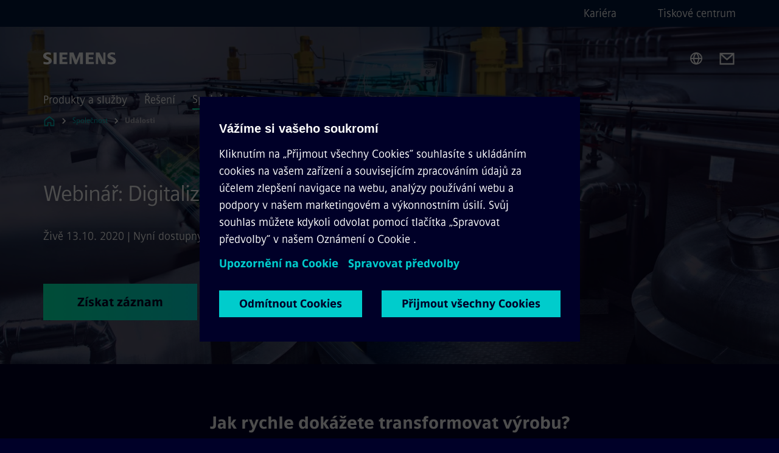

--- FILE ---
content_type: text/html
request_url: https://www.siemens.com/cz/cs/spolecnost/veletrhy-udalosti/webinar-chemie.html
body_size: 9153
content:
<!DOCTYPE html>
<html lang='cs' dir='ltr'>

  <head>
    <meta charset='utf-8' />
    <link rel="stylesheet" type="text/css" href="/assets/static/onRenderClient.45efb5d4.css"><link rel="stylesheet" type="text/css" href="/assets/static/search.1156d725.css"><link rel="stylesheet" type="text/css" href="/assets/static/StepCarousel.cca2ceee.css"><link rel="stylesheet" type="text/css" href="/assets/static/ResponsiveLayout.7f1d8e7e.css"><link rel="stylesheet" type="text/css" href="/assets/static/Modal.02e7bb2e.css"><link rel="stylesheet" type="text/css" href="/assets/static/ScrollbarShadows.5173f092.css"><link rel="stylesheet" type="text/css" href="/assets/static/use-section-in-viewport.db47ab30.css">
    <link rel="stylesheet" type="text/css" href="/assets/static/StageWrapper.f250b17a.css"><link rel="stylesheet" type="text/css" href="/assets/static/Logo.0c904b93.css"><link rel="stylesheet" type="text/css" href="/assets/static/SearchInput.2865e8cc.css"><link rel="stylesheet" type="text/css" href="/assets/static/Breadcrumbs.3497a2a9.css"><link rel="stylesheet" type="text/css" href="/assets/static/Button.7d9878e9.css"><link rel="stylesheet" type="text/css" href="/assets/static/DefaultPage.ec7bd55c.css"><link rel="preload" href="/assets/static/SectionAnchor.9aae9b0c.css" as="style" type="text/css"><meta name="viewport" content="width=device-width, initial-scale=1, maximum-scale=1, minimum-scale=1, user-scalable=no, viewport-fit=cover" /><meta name='app-revision' content='2025-11-20T10:13:36.000Z - master - 6f77caf' /><meta http-equiv='Cache-Control' content='public, max-age=600, must-revalidate'><title>Webinář: Digitalizace v chemickém průmyslu - Siemens CZ</title>
<link rel="canonical" href="https://www.siemens.com/cz/cs/spolecnost/veletrhy-udalosti/webinar-chemie.html">
<meta name="dc.date.created" content="2025-10-10T07:29:54.061Z" data-generated="">
<meta name="dc.date.modified" content="2025-10-10T07:29:54.061Z" data-generated="">
<meta name="dc.identifier" content="/content/tenants/siemens-com/cz/cs/company/fairs-events/webinar-chemie" data-generated="">
<meta name="dc.language" content="cs" data-generated="">
<meta name="dc.region" content="cz" data-generated="">
<meta name="description" content="Představíme inovace v oblasti řešení pro chemický průmysl! 13. října 2020" data-generated="">
<meta name="format-detection" content="telephone=no" data-generated="">
<meta name="fragmentUUID" content="siem:t7TntgZpKej" data-generated="">
<meta name="google-site-verification" content="Fvc_0K5ODtgQhJnUZsLIdmILnMTt2yNV_oA4xxtDVSw" data-generated="">
<meta name="language" content="cs" data-generated="">
<meta name="msapplication-tap-highlight" content="NO" data-generated="">
<meta name="robots" content="index,follow" data-generated="">
<meta name="searchTeaserImage" content="https://assets.new.siemens.com/siemens/assets/api/uuid:37e8072b3aea81d18c02afb1570eba6ed887cbbf/quality:low/width:750/sie1608-chemie-t1-23-rgb-150dpi.tif" data-generated="">
<meta name="searchTitle" content="Záznam webináře: Digitalizace v chemickém průmyslu" data-generated="">
<meta name="tags" content="7433a59b-cc2a-31f1-b45c-aca2e9f3f936,22de7236-d491-4593-8073-48faac4e7b3b,adedba27-94cb-46a4-885f-e1fe8654845c,f3e34912-cc74-312b-bfb8-251c19acee21" data-generated="">
<meta name="template" content="fw_base-page-template" data-generated="">
<meta name="twitter:card" content="summary_large_image" data-generated="">
<meta name="twitter:description" content="Podívejte se na záznam našeho interaktivního webináře o inovacích v oblasti řešení pro chemický průmysl!" data-generated="">
<meta name="twitter:image" content="https://assets.new.siemens.com/siemens/assets/api/uuid:37e8072b3aea81d18c02afb1570eba6ed887cbbf/quality:low/width:750/sie1608-chemie-t1-23-rgb-150dpi.tif" data-generated="">
<meta name="twitter:site" content="@SiemensCzech" data-generated="">
<meta name="twitter:title" content="Záznam webinář: Digitalizace v chemickém průmyslu" data-generated="">
<meta name="viewport" content="width=device-width, initial-scale=1.0, shrink-to-fit=no" data-generated="">
<meta name="x-ua-compatible" content="ie=edge" data-generated="">
<meta property="og:description" content="Podívejte se na záznam našeho interaktivního webináře o inovacích v oblasti řešení pro chemický průmysl!" data-generated="">
<meta property="og:image" content="https://assets.new.siemens.com/siemens/assets/api/uuid:37e8072b3aea81d18c02afb1570eba6ed887cbbf/quality:low/width:750/sie1608-chemie-t1-23-rgb-150dpi.tif" data-generated="">
<meta property="og:locale" content="cs" data-generated="">
<meta property="og:site_name" content="Siemens" data-generated="">
<meta property="og:title" content="Záznam webinář: Digitalizace v chemickém průmyslu" data-generated="">
<meta property="og:url" content="https://www.siemens.com/cz/cs/spolecnost/veletrhy-udalosti/webinar-chemie.html" data-generated=""><link rel="preconnect" href="https://assets.adobedtm.com" /><link rel="preconnect" href="https://w3.siemens.com" /><link rel="preconnect" href="https://siemens.sc.omtrdc.net" /><link rel="preconnect" href="https://assets.new.siemens.com" /><link rel='preconnect' href='https://api.dc.siemens.com/fluidweb' /><script src='//assets.adobedtm.com/launch-EN94e8a0c1a62247fb92741f83d3ea12b6.min.js'></script><link rel="apple-touch-icon" sizes="180x180" href="https://cdn.c2comms.cloud/images/favicons/1.0/apple-touch-icon.png"><link rel="icon" type="image/png" sizes="32x32" href="https://cdn.c2comms.cloud/images/favicons/1.0/favicon-32x32.png"><link rel="icon" type="image/png" sizes="16x16" href="https://cdn.c2comms.cloud/images/favicons/1.0/favicon-16x16.png"><link rel="manifest" href="https://cdn.c2comms.cloud/images/favicons/1.0/site.webmanifest"><link rel="mask-icon" href="https://cdn.c2comms.cloud/images/favicons/1.0/safari-pinned-tab.svg" color="#5bbad5"><link rel="shortcut icon" href="https://cdn.c2comms.cloud/images/favicons/1.0/favicon.ico"><meta name="msapplication-TileColor" content="#da532c"><meta name="msapplication-config" content="https://cdn.c2comms.cloud/images/favicons/1.0/browserconfig.xml"><meta name="theme-color" content="#ffffff"><script> var _mtm = window._mtm = window._mtm || []; _mtm.push({'mtm.startTime': (new Date().getTime()), 'event': 'mtm.Start'});
      (function() {
        var d=document, g=d.createElement('script'), s=d.getElementsByTagName('script')[0];
        g.async=true; g.src='https://w3.siemens.com/js/container_Rfpo1n9N.js'; s.parentNode.insertBefore(g,s);
      })();
    </script>
  </head>

  <body class='fluidWebRoot'>
    <div id='app'><div class="app"><!--[--><div class="page fluidPage app--componentBelowHeader"><div class="fluidPage__wrapper page__wrapper"><!--[--><header class="header header--hasImageBackground"><ul class="skipLinks" data-ste-element="skip-links"><li><a style="" class="button button--tertiary button--default button--icon button--iconArrowRight button--iconRight button--link skipLinks__skipLink skipLinks__skipLink" data-ste-element href="#main" target="_self"><!--[-->Skip to main content<!--]--></a></li><li><a data-ste-element="inlineLink" class="skipLinks__skipLink inlineLink inlineLink--default skipLinks__skipLink" href="#navigation"><!--[--><!----><!--[--><!--[-->Skip to main navigation<!--]--><!--]--><span class="icon icon__name--chevron-right inlineLink__icon" data-ste-element="icon" style="--icon-color:white;--icon-size:20px;" position="after"></span><!--]--></a></li><li><a data-ste-element="inlineLink" class="skipLinks__skipLink inlineLink inlineLink--default skipLinks__skipLink" href="#footer"><!--[--><!----><!--[--><!--[-->Skip to footer<!--]--><!--]--><span class="icon icon__name--chevron-right inlineLink__icon" data-ste-element="icon" style="--icon-color:white;--icon-size:20px;" position="after"></span><!--]--></a></li></ul><div class="responsiveLayout responsiveLayout--hideOnXsmall responsiveLayout--hideOnSmall header__metaMenu"><!--[--><!----><nav aria-label="Header secondary navigation" class="secondaryNavigation" data-ste-element="secondary-navigation"><!----><ul class="secondaryNavigation__links"><!--[--><li><!--[--><a data-ste-element="metaNavigationLink" class="metaNavigationLink secondaryNavigation__link" href="https://kariera.siemens.cz/" data-v-b19e575c>Kariéra</a><!--]--></li><li><!--[--><a data-ste-element="metaNavigationLink" class="metaNavigationLink secondaryNavigation__link" href="https://www.siemenspress.cz/" data-v-b19e575c>Tiskové centrum</a><!--]--></li><!--]--></ul></nav><!--]--></div><div class="header__topBar"><div class="header__logoContainer"><!--[--><!----><div class="logo" data-ste-element="logo"><a class="logo__logo" tabindex="0" title="Siemens" aria-label="Siemens" href="https://www.siemens.com/cz/cs.html" target="_self"><!--[--><div class="logo__logoSiemens logo__logoSiemens--white"></div><!--]--></a></div><!--]--><!----></div><div class="header__iconsWrapper"><div class="headerSearch" data-ste-element="header-search"><form class="headerSearch__form"><!----><div class="headerSearch__animationWrapper"><div class="responsiveLayout responsiveLayout--hideOnMedium responsiveLayout--hideOnLarge responsiveLayout--hideOnXlarge"><!--[--><button class="headerSearch__icon" type="submit" value="search" aria-label="Ask or search anything…"></button><!--]--></div><div class="responsiveLayout responsiveLayout--hideOnXsmall responsiveLayout--hideOnSmall"><!--[--><div class="submitInput submitInput--normal submitInput--empty headerSearch__inputWrapper" data-ste-element="submitInput"><!--[--><!--]--><input id="submitInput__input" value data-hj-allow aria-controls="suggestionList__undefined" class="headerSearch__input submitInput__input" aria-label="Ask or search anything…" placeholder="Ask or search anything…" size="23" maxlength="2000" type="text"><!--[--><!--]--><button class="submitInput__applyButton submitInput__applyButton--search" aria-label="Ask or search anything…"></button><!--[--><!--]--></div><div style="display:none;" class="headerSearch__dropdown"><div><span class="headerSearch__suggestionAudioHint" aria-live="polite" tabindex="-1">0 suggestions available. Use the up and down arrow keys to navigate.</span><div class="headerSearch__suggestionHeadline" tabindex="-1">Search suggestion</div><ul id="suggestionList__undefined" class="headerSearch__suggestions"><!--[--><!--]--><!--[--><!--]--><!--[--><!--]--></ul></div><!----></div><!--]--></div></div></form></div><!----><!----><div class="header__regionSelectorWrapper"><div class="regionSelector"><button id="meta-nav" class="regionSelector__trigger" data-ste-element="region-selector" aria-label="Region Selector" aria-expanded="false" data-disable-live-translation><div class="responsiveLayout responsiveLayout--hideOnXsmall responsiveLayout--hideOnSmall responsiveLayout--hideOnMedium"><!--[--><span data-disable-live-translation>Česko</span><!--]--></div></button><!----><!----><!----></div></div><a style="" aria-label="Contact us" class="button button--tertiary button--default button--link header__contactUs header__contactUs" data-ste-element href="https://www.siemens.com/cz/cz/spolecnost/o-nas/kontakty.html" target="_self"><!--[--><!--]--></a><!----><div class="header__navigationCloseWrapper"><!----></div><!----></div></div><div class="header__navigationWrapper"><div style="display:none;"><!----></div><nav id="navigation" class="header__navigation" aria-label="Header primary navigation"><!----><div class="responsiveLayout responsiveLayout--hideOnMedium responsiveLayout--hideOnLarge responsiveLayout--hideOnXlarge"><!--[--><ul><div class="header__burgerMenuWrapper"><button id="navigation" class="header__burgerMenu" aria-label="main menu" aria-expanded="false"></button></div></ul><!--]--></div><div class="responsiveLayout responsiveLayout--hideOnXsmall responsiveLayout--hideOnSmall" style="display:contents;"><!--[--><div class="stepCarousel"><ul class="stepCarousel__links"><!--[--><li class="stepCarousel__link"><!--[--><button class="header__firstNaviItem" aria-expanded="false" aria-haspopup="false" aria-live="off">Produkty a služby</button><!--]--></li><li class="stepCarousel__link"><!--[--><button class="header__firstNaviItem" aria-expanded="false" aria-haspopup="false" aria-live="off">Řešení</button><!--]--></li><li class="stepCarousel__link"><!--[--><button class="header__firstNaviItem header__firstNaviItem--activePath" aria-expanded="false" aria-haspopup="false" aria-live="off">Společnost</button><!--]--></li><!--]--><li><!--[--><!--]--></li></ul><!----><!----></div><!--]--></div></nav></div><!----><!----><!----><!----></header><!----><!--]--><!--[--><!--[--><main id="main" class="contentTree" data-ste-element="content-tree"><div class="contentTree__itemsWrapper"><!--[--><div class="contentTree__item"><!--[--><!--[--><div class="pageSection pageSection__layoutStageFullWidth stage stage--firstStage option--sizeFullscreen stage--backgroundImageVideo" data-test="dads" id="siem:sSZOGF2RO2o" data-anchor="WebinarDigitalizacevchemickemprumyslu" data-ste-element="stage"><!--[--><!--[--><div class="stage__imageWrapper"><div class="stage__responsiveImage responsiveImage" data-ste-element="responsive-image" style=""><!--[--><picture><!--[--><!----><source data-sizes="auto" data-srcset="https://assets.new.siemens.com/siemens/assets/api/uuid:37e8072b3aea81d18c02afb1570eba6ed887cbbf/width:3840/quality:high/WEBIN-Chemie.tif 3840w,https://assets.new.siemens.com/siemens/assets/api/uuid:37e8072b3aea81d18c02afb1570eba6ed887cbbf/width:2732/quality:high/WEBIN-Chemie.tif 2732w,https://assets.new.siemens.com/siemens/assets/api/uuid:37e8072b3aea81d18c02afb1570eba6ed887cbbf/width:2224/quality:high/WEBIN-Chemie.tif 2224w,https://assets.new.siemens.com/siemens/assets/api/uuid:37e8072b3aea81d18c02afb1570eba6ed887cbbf/width:2048/quality:high/WEBIN-Chemie.tif 2048w,https://assets.new.siemens.com/siemens/assets/api/uuid:37e8072b3aea81d18c02afb1570eba6ed887cbbf/width:1920/quality:high/WEBIN-Chemie.tif 1920w,https://assets.new.siemens.com/siemens/assets/api/uuid:37e8072b3aea81d18c02afb1570eba6ed887cbbf/width:1266/quality:high/WEBIN-Chemie.tif 1266w,https://assets.new.siemens.com/siemens/assets/api/uuid:37e8072b3aea81d18c02afb1570eba6ed887cbbf/width:1125/quality:high/WEBIN-Chemie.tif 1125w,https://assets.new.siemens.com/siemens/assets/api/uuid:37e8072b3aea81d18c02afb1570eba6ed887cbbf/width:750/quality:high/WEBIN-Chemie.tif 750w,https://assets.new.siemens.com/siemens/assets/api/uuid:37e8072b3aea81d18c02afb1570eba6ed887cbbf/width:640/quality:high/WEBIN-Chemie.tif 640w,https://assets.new.siemens.com/siemens/assets/api/uuid:37e8072b3aea81d18c02afb1570eba6ed887cbbf/width:320/quality:high/WEBIN-Chemie.tif 320w,https://assets.new.siemens.com/siemens/assets/api/uuid:37e8072b3aea81d18c02afb1570eba6ed887cbbf/width:100/quality:low/WEBIN-Chemie.tif 100w" data-lowsrc="https://assets.new.siemens.com/siemens/assets/api/uuid:37e8072b3aea81d18c02afb1570eba6ed887cbbf/width:100/quality:low/WEBIN-Chemie.tif"><!--]--><img data-sizes="auto" alt="WEBINÁŘ Chemie" title="WEBINÁŘ Chemie" class="stage__imageElement lazyload blur-up responsiveImage__blurUp--always" style="" data-src="https://assets.new.siemens.com/siemens/assets/api/uuid:37e8072b3aea81d18c02afb1570eba6ed887cbbf/width:100/quality:low/WEBIN-Chemie.tif"></picture><noscript><picture><!--[--><!----><source srcset="https://assets.new.siemens.com/siemens/assets/api/uuid:37e8072b3aea81d18c02afb1570eba6ed887cbbf/width:3840/quality:high/WEBIN-Chemie.tif 3840w,https://assets.new.siemens.com/siemens/assets/api/uuid:37e8072b3aea81d18c02afb1570eba6ed887cbbf/width:2732/quality:high/WEBIN-Chemie.tif 2732w,https://assets.new.siemens.com/siemens/assets/api/uuid:37e8072b3aea81d18c02afb1570eba6ed887cbbf/width:2224/quality:high/WEBIN-Chemie.tif 2224w,https://assets.new.siemens.com/siemens/assets/api/uuid:37e8072b3aea81d18c02afb1570eba6ed887cbbf/width:2048/quality:high/WEBIN-Chemie.tif 2048w,https://assets.new.siemens.com/siemens/assets/api/uuid:37e8072b3aea81d18c02afb1570eba6ed887cbbf/width:1920/quality:high/WEBIN-Chemie.tif 1920w,https://assets.new.siemens.com/siemens/assets/api/uuid:37e8072b3aea81d18c02afb1570eba6ed887cbbf/width:1266/quality:high/WEBIN-Chemie.tif 1266w,https://assets.new.siemens.com/siemens/assets/api/uuid:37e8072b3aea81d18c02afb1570eba6ed887cbbf/width:1125/quality:high/WEBIN-Chemie.tif 1125w,https://assets.new.siemens.com/siemens/assets/api/uuid:37e8072b3aea81d18c02afb1570eba6ed887cbbf/width:750/quality:high/WEBIN-Chemie.tif 750w,https://assets.new.siemens.com/siemens/assets/api/uuid:37e8072b3aea81d18c02afb1570eba6ed887cbbf/width:640/quality:high/WEBIN-Chemie.tif 640w,https://assets.new.siemens.com/siemens/assets/api/uuid:37e8072b3aea81d18c02afb1570eba6ed887cbbf/width:320/quality:high/WEBIN-Chemie.tif 320w,https://assets.new.siemens.com/siemens/assets/api/uuid:37e8072b3aea81d18c02afb1570eba6ed887cbbf/width:100/quality:low/WEBIN-Chemie.tif 100w"><!--]--><img alt="WEBINÁŘ Chemie" title="WEBINÁŘ Chemie" loading="lazy" class="stage__imageElement" style="" src="https://assets.new.siemens.com/siemens/assets/api/uuid:37e8072b3aea81d18c02afb1570eba6ed887cbbf/width:100/quality:low/WEBIN-Chemie.tif"></picture></noscript><!--]--><!----></div><!----></div><div class="stage__content"><div class="stage__headerContainer"><!----><h1 class="stage__header"><span>Webinář: Digitalizace v chemickém průmyslu</span></h1></div><div class="responsiveLayout"><!--[--><div class="stage__description"><div class="stage__text"><html><head></head><body><p dir="ltr"><span>Živě 13.10. 2020 | Nyní dostupný záznam</span></p></body></html></div><!----><div class="stage__buttonsContainer"><a style="" aria-label="Získat záznam regarding Webinář: Digitalizace v chemickém průmyslu" class="button button--hero button--default button--link stage__button stage__button" data-ste-element="stage-button" href="#Registrace" target="_self"><!--[-->Získat záznam<!--]--></a></div></div><!----><!--]--></div></div><!----><!----><!--]--><!--]--></div><!----><!--]--><!----><!----><!--]--></div><div class="contentTree__item"><!----></div><div class="contentTree__item"><!----></div><!--]--><div class="contentTree__item"><!----></div></div></main><!--]--><!--]--></div><!----><!----><div class="page__backToTopButtonContainer"><!----></div><footer id="footer" class="footer" data-ste-element="footer"><!--[--><!--[--><ul class="footer__footerLinksWrapper footer__footerLinksWrapper--flexEnd"><!--[--><li class="footer__footerLinksItem"><a class="footerLink footer__footerLink" data-ste-element="footerLink" href="https://www.siemens.com/cz/cs/spolecnost/o-nas/kontakty.html" data-v-774b2169><!--[-->O společnosti<!--]--></a></li><li class="footer__footerLinksItem"><a class="footerLink footer__footerLink" data-ste-element="footerLink" href="https://www.siemens.com/cz/cs/obecne/podminky-uzivani.html" data-v-774b2169><!--[-->Podmínky užívání<!--]--></a></li><li class="footer__footerLinksItem"><a class="footerLink footer__footerLink" data-ste-element="footerLink" href="https://www.siemens.com/cz/cs/obecne/pravidla-cookies.html" data-v-774b2169><!--[-->Pravidla Cookies<!--]--></a></li><li class="footer__footerLinksItem"><a class="footerLink footer__footerLink" data-ste-element="footerLink" href="https://www.siemens.com/cz/cs/obecne/ochrana-osobnich-udaju.html" data-v-774b2169><!--[-->Ochrana osobních údajů<!--]--></a></li><li class="footer__footerLinksItem"><a class="footerLink footer__footerLink" data-ste-element="footerLink" href="https://www.siemens.com/cz/cs/obecne/digital-id.html" data-v-774b2169><!--[-->Digital ID<!--]--></a></li><li class="footer__footerLinksItem"><a class="footerLink footer__footerLink" data-ste-element="footerLink" href="https://www.siemens.com/cz/cs/spolecnost/o-nas/spolecenska-odpovednost/whistleblowing.html" data-v-774b2169><!--[-->Whistleblowing<!--]--></a></li><!--]--></ul><!--]--><!--[--><!----><!--]--><!--[--><div class="footer__copyrightWrapper"><span class="footer__copyright">Copyright ©  1996 - 2025 Siemens, s.r.o</span></div><!--]--><!--[--><div class="footer__socialMedia__wrapper"><div class="logo_wrapper"><div id="logo" class="logo"><a class="logo__logo" href="https://www.siemens.com/global/en.html" tabindex="0" title="Siemens" aria-label="Siemens" style="" target="_blank"><div class="logo__logoSiemens"></div></a></div><!----></div><ul class="footer__socialMedia_links"><!--[--><li><a aria-label="FACEBOOK" href="https://www.facebook.com/SiemensCzech" class="footer__socialMediaItem" rel="noopener noreferrer" target="_blank"><span class="icon icon__name--facebook" data-ste-element="icon" style="--icon-color:white;--icon-size:24px;"></span></a></li><li><a aria-label="INSTAGRAM" href="https://www.instagram.com/siemensczech/" class="footer__socialMediaItem" rel="noopener noreferrer" target="_blank"><span class="icon icon__name--instagram" data-ste-element="icon" style="--icon-color:white;--icon-size:24px;"></span></a></li><li><a aria-label="TWITTER" href="https://www.twitter.com/SiemensCzech" class="footer__socialMediaItem" rel="noopener noreferrer" target="_blank"><span class="icon icon__name--twitter" data-ste-element="icon" style="--icon-color:white;--icon-size:24px;"></span></a></li><li><a aria-label="LINKEDIN" href="https://www.linkedin.com/company/siemens" class="footer__socialMediaItem" rel="noopener noreferrer" target="_blank"><span class="icon icon__name--linkedin" data-ste-element="icon" style="--icon-color:white;--icon-size:24px;"></span></a></li><li><a aria-label="YOUTUBE" href="https://www.youtube.com/user/Siemens" class="footer__socialMediaItem" rel="noopener noreferrer" target="_blank"><span class="icon icon__name--youtube" data-ste-element="icon" style="--icon-color:white;--icon-size:24px;"></span></a></li><!--]--></ul></div><!--]--><!--]--></footer></div><!--]--></div></div>
    <link rel="modulepreload" href="/assets/js/ResponsiveImage-440f251c.js" as="script" type="text/javascript"><link rel="modulepreload" href="/assets/js/PageSection-a3cc87c7.js" as="script" type="text/javascript"><link rel="modulepreload" href="/assets/js/StageWrapper.vue_vue_type_script_setup_true_lang-f9fdb537.js" as="script" type="text/javascript"><link rel="modulepreload" href="/assets/js/StageWrapper-2ab0fcbd.js" as="script" type="text/javascript"><link rel="modulepreload" href="/assets/js/Button-54bae0bc.js" as="script" type="text/javascript"><link rel="modulepreload" href="/assets/js/DefaultPage-fc7114f0.js" as="script" type="text/javascript"><link rel="modulepreload" href="/assets/js/SectionAnchor-ac5744a5.js" as="script" type="text/javascript"><script>"use strict";(()=>{var{replace:s}="",g=/&(?:amp|#38|lt|#60|gt|#62|apos|#39|quot|#34);/g;var l={"&amp;":"&","&#38;":"&","&lt;":"<","&#60;":"<","&gt;":">","&#62;":">","&apos;":"'","&#39;":"'","&quot;":'"',"&#34;":'"'},p=e=>l[e],n=e=>s.call(e,g,p);var o={A:"groupA",B:"groupB"};var t={BAD_REQUEST:400,INTERNAL_SERVER_ERROR:500,NOT_FOUND:404,TEMPORARY_REDIRECT:307,UNARHORIZED:401},c={[t.TEMPORARY_REDIRECT]:{code:t.BAD_REQUEST,message:"Method and body not changed.",title:"Temporary Redirect"},[t.BAD_REQUEST]:{code:t.BAD_REQUEST,title:"Bad request"},[t.UNARHORIZED]:{code:t.UNARHORIZED,title:"Unauthorized"},[t.NOT_FOUND]:{code:t.NOT_FOUND,message:"This page could not be found.",title:"Page Not Found"},[t.INTERNAL_SERVER_ERROR]:{code:t.INTERNAL_SERVER_ERROR,message:"Internal Server Error",title:"Something went wrong."}};var r=(e,a)=>{if(!a)return;if(a==="main"){e.abtest=o.A;return}e.abtest=o.B,e.path=e.path.replace(/(.*)-b\.html$/,"$1.html")};window.siemens={datalayer:JSON.parse(n(`{\&quot;activateStream\&quot;:false,\&quot;companyName\&quot;:\&quot;Siemens\&quot;,\&quot;component\&quot;:{},\&quot;copyright\&quot;:\&quot;Copyright ©  1996 - 2025 Siemens, s.r.o\&quot;,\&quot;dateFormat\&quot;:\&quot;d. MM. yyyy\&quot;,\&quot;dateFormatWithoutYear\&quot;:\&quot;dd. MM\&quot;,\&quot;designVariant\&quot;:\&quot;dark\&quot;,\&quot;floatingConversionButtonLabel\&quot;:\&quot;\&quot;,\&quot;floatingConversionButtonLink\&quot;:\&quot;\&quot;,\&quot;footerLinks\&quot;:[{\&quot;text\&quot;:\&quot;O společnosti\&quot;,\&quot;url\&quot;:\&quot;https://www.siemens.com/cz/cs/spolecnost/o-nas/kontakty.html\&quot;,\&quot;target\&quot;:\&quot;sametab\&quot;},{\&quot;text\&quot;:\&quot;Podmínky užívání\&quot;,\&quot;url\&quot;:\&quot;https://www.siemens.com/cz/cs/obecne/podminky-uzivani.html\&quot;,\&quot;target\&quot;:\&quot;sametab\&quot;},{\&quot;text\&quot;:\&quot;Pravidla Cookies\&quot;,\&quot;url\&quot;:\&quot;https://www.siemens.com/cz/cs/obecne/pravidla-cookies.html\&quot;,\&quot;target\&quot;:\&quot;sametab\&quot;},{\&quot;text\&quot;:\&quot;Ochrana osobních údajů\&quot;,\&quot;url\&quot;:\&quot;https://www.siemens.com/cz/cs/obecne/ochrana-osobnich-udaju.html\&quot;,\&quot;target\&quot;:\&quot;sametab\&quot;},{\&quot;text\&quot;:\&quot;Digital ID\&quot;,\&quot;url\&quot;:\&quot;https://www.siemens.com/cz/cs/obecne/digital-id.html\&quot;,\&quot;target\&quot;:\&quot;sametab\&quot;},{\&quot;text\&quot;:\&quot;Whistleblowing\&quot;,\&quot;url\&quot;:\&quot;https://www.siemens.com/cz/cs/spolecnost/o-nas/spolecenska-odpovednost/whistleblowing.html\&quot;,\&quot;target\&quot;:\&quot;sametab\&quot;}],\&quot;headerLinks\&quot;:[{\&quot;text\&quot;:\&quot;Kariéra\&quot;,\&quot;url\&quot;:\&quot;https://kariera.siemens.cz/\&quot;,\&quot;target\&quot;:\&quot;sametab\&quot;},{\&quot;text\&quot;:\&quot;Tiskové centrum\&quot;,\&quot;url\&quot;:\&quot;https://www.siemenspress.cz/\&quot;,\&quot;target\&quot;:\&quot;sametab\&quot;}],\&quot;isBusinessLinksDeactivated\&quot;:true,\&quot;jquery\&quot;:false,\&quot;language\&quot;:\&quot;cs\&quot;,\&quot;navRegion\&quot;:\&quot;cz\&quot;,\&quot;navigation\&quot;:{\&quot;continent\&quot;:\&quot;world\&quot;,\&quot;inPageNavigation\&quot;:{\&quot;enabled\&quot;:false},\&quot;navTitle\&quot;:\&quot;Webinář: Digitalizace v chemickém průmyslu\&quot;,\&quot;navText\&quot;:\&quot;Webinář: Digitalizace v chemickém průmyslu\&quot;,\&quot;hideInNav\&quot;:true,\&quot;showInBread\&quot;:false,\&quot;linkUrl\&quot;:\&quot;https://www.siemens.com/cz/cs/spolecnost/veletrhy-udalosti/webinar-chemie.html\&quot;,\&quot;alias\&quot;:\&quot;webinar-chemie\&quot;,\&quot;rank\&quot;:150,\&quot;orderedRankedPageIds\&quot;:[\&quot;siem:25aHQ17uGqz\&quot;,\&quot;siem:rGy8XEhrciH\&quot;,\&quot;siem:FEQNKgyx6yt\&quot;,\&quot;siem:QreQkdbXWEH\&quot;,\&quot;siem:aLEkki6UR9T\&quot;,\&quot;siem:QTkfVuJOtL2\&quot;,\&quot;siem:LUQmabwNfyu\&quot;,\&quot;siem:sc8B29OTFFa\&quot;,\&quot;siem:sVyJN4IHc81\&quot;,\&quot;siem:wfGtAJY2Pp6\&quot;,\&quot;siem:Cgiikxb9Nc1\&quot;,\&quot;siem:Wm5W1WagnUu\&quot;,\&quot;siem:2GsTMhz5Qxc\&quot;,\&quot;siem:31IKqrldsNc\&quot;,\&quot;siem:YufxwQCZL8p\&quot;,\&quot;siem:T1iqfd8GLDM\&quot;,\&quot;siem:5WpZU6MxwFk\&quot;,\&quot;siem:iwLqi9RAmIh\&quot;,\&quot;siem:eXw0MGIsuTs\&quot;,\&quot;siem:D8h7LulcRsp\&quot;,\&quot;siem:bZje1AQOEe3\&quot;,\&quot;siem:qGfRqjefFnr\&quot;,\&quot;siem:2xzcHcwv8on\&quot;,\&quot;siem:qBKpftwy6l3\&quot;,\&quot;siem:y8JUNeEUYAx\&quot;,\&quot;siem:UocoAOy0wg9\&quot;,\&quot;siem:kAIp9G6SVFb\&quot;,\&quot;siem:vWdIBrkHLr6\&quot;,\&quot;siem:V8T7gsg3l88\&quot;,\&quot;siem:0nNzUSOlGF1\&quot;,\&quot;siem:741otPmP0ua\&quot;,\&quot;siem:MmoWBTeAJkN\&quot;,\&quot;siem:UuMRFw5089Y\&quot;,\&quot;siem:SblqSuU27Ty\&quot;,\&quot;siem:CHZoLdzkd1W\&quot;,\&quot;siem:rfJRRFQ4urW\&quot;,\&quot;siem:wMoi7UY8Wva\&quot;,\&quot;siem:af6lmZ8e2G8\&quot;,\&quot;siem:oygvagFKjJ0\&quot;,\&quot;siem:8VOvk5fMhmI\&quot;,\&quot;siem:B81Lack4DGW\&quot;,\&quot;siem:mdqeFBVsBt9\&quot;,\&quot;siem:rpEMSVMELa5\&quot;,\&quot;siem:0DTP4a3wwVN\&quot;,\&quot;siem:ApTqnnNdA4l\&quot;,\&quot;siem:M2QiXccgkPe\&quot;,\&quot;siem:OGvsnwwVWdd\&quot;,\&quot;siem:tDMEDbfmdsE\&quot;,\&quot;siem:2Yl8YJTvqqe\&quot;,\&quot;siem:nvy6e3jNYM7\&quot;,\&quot;siem:xuYoD8BCk0Y\&quot;,\&quot;siem:0R1mncOaXVh\&quot;,\&quot;siem:CfYVpJdnxmv\&quot;,\&quot;siem:FOKp1NquM1H\&quot;,\&quot;siem:DRNMblIXHKV\&quot;,\&quot;siem:TVt6rocNuQO\&quot;,\&quot;siem:fUKnhpFVEt1\&quot;,\&quot;siem:B2NH8bMQiGY\&quot;]},\&quot;pagePath\&quot;:\&quot;/cz/cs/spolecnost/veletrhy-udalosti/webinar-chemie.html\&quot;,\&quot;pageStructure\&quot;:[\&quot;siem:sSZOGF2RO2o\&quot;,\&quot;siem:DNyElUz9g6F\&quot;,\&quot;siem:MtMUOiMeuhK\&quot;],\&quot;pageTitle\&quot;:\&quot;Webinář: Digitalizace v chemickém průmyslu - Siemens CZ\&quot;,\&quot;snapScroll\&quot;:false,\&quot;socialChannels\&quot;:[{\&quot;label\&quot;:\&quot;FACEBOOK\&quot;,\&quot;url\&quot;:\&quot;https://www.facebook.com/SiemensCzech\&quot;,\&quot;type\&quot;:\&quot;facebook\&quot;},{\&quot;label\&quot;:\&quot;INSTAGRAM\&quot;,\&quot;url\&quot;:\&quot;https://www.instagram.com/siemensczech/\&quot;,\&quot;type\&quot;:\&quot;instagram\&quot;},{\&quot;label\&quot;:\&quot;TWITTER\&quot;,\&quot;url\&quot;:\&quot;https://www.twitter.com/SiemensCzech\&quot;,\&quot;type\&quot;:\&quot;twitter\&quot;},{\&quot;label\&quot;:\&quot;LINKEDIN\&quot;,\&quot;url\&quot;:\&quot;https://www.linkedin.com/company/siemens\&quot;,\&quot;type\&quot;:\&quot;linkedin\&quot;},{\&quot;label\&quot;:\&quot;YOUTUBE\&quot;,\&quot;url\&quot;:\&quot;https://www.youtube.com/user/Siemens\&quot;,\&quot;type\&quot;:\&quot;youtube\&quot;}],\&quot;tagsearchEnableRelatedTags\&quot;:false,\&quot;tagsearchShowRecommendations\&quot;:false,\&quot;tagsearchTags\&quot;:[\&quot;22de7236-d491-4593-8073-48faac4e7b3b\&quot;,\&quot;7433a59b-cc2a-31f1-b45c-aca2e9f3f936\&quot;,\&quot;adedba27-94cb-46a4-885f-e1fe8654845c\&quot;],\&quot;topics\&quot;:[],\&quot;urlParams\&quot;:[],\&quot;useLazyload\&quot;:false}`)),pageConfiguration:JSON.parse(n(`{\&quot;path\&quot;:\&quot;/cz/cs/spolecnost/veletrhy-udalosti/webinar-chemie.html\&quot;,\&quot;floatingConversionButtonLabel\&quot;:\&quot;\&quot;,\&quot;floatingConversionButtonLink\&quot;:\&quot;\&quot;,\&quot;floatingConversionButtonLinkTarget\&quot;:\&quot;sametab\&quot;,\&quot;dateFormat\&quot;:\&quot;d. MM. yyyy\&quot;,\&quot;dateFormatWithoutYear\&quot;:\&quot;dd. MM\&quot;,\&quot;pageStructure\&quot;:[\&quot;siem:sSZOGF2RO2o\&quot;,\&quot;siem:DNyElUz9g6F\&quot;,\&quot;siem:MtMUOiMeuhK\&quot;],\&quot;tagsearchTags\&quot;:[\&quot;22de7236-d491-4593-8073-48faac4e7b3b\&quot;,\&quot;7433a59b-cc2a-31f1-b45c-aca2e9f3f936\&quot;,\&quot;adedba27-94cb-46a4-885f-e1fe8654845c\&quot;],\&quot;companyName\&quot;:\&quot;Siemens\&quot;,\&quot;copyRight\&quot;:\&quot;Copyright ©  1996 - 2025 Siemens, s.r.o\&quot;,\&quot;socialChannels\&quot;:[{\&quot;label\&quot;:\&quot;FACEBOOK\&quot;,\&quot;url\&quot;:\&quot;https://www.facebook.com/SiemensCzech\&quot;,\&quot;type\&quot;:\&quot;facebook\&quot;},{\&quot;label\&quot;:\&quot;INSTAGRAM\&quot;,\&quot;url\&quot;:\&quot;https://www.instagram.com/siemensczech/\&quot;,\&quot;type\&quot;:\&quot;instagram\&quot;},{\&quot;label\&quot;:\&quot;TWITTER\&quot;,\&quot;url\&quot;:\&quot;https://www.twitter.com/SiemensCzech\&quot;,\&quot;type\&quot;:\&quot;twitter\&quot;},{\&quot;label\&quot;:\&quot;LINKEDIN\&quot;,\&quot;url\&quot;:\&quot;https://www.linkedin.com/company/siemens\&quot;,\&quot;type\&quot;:\&quot;linkedin\&quot;},{\&quot;label\&quot;:\&quot;YOUTUBE\&quot;,\&quot;url\&quot;:\&quot;https://www.youtube.com/user/Siemens\&quot;,\&quot;type\&quot;:\&quot;youtube\&quot;}],\&quot;footerLinks\&quot;:[{\&quot;text\&quot;:\&quot;O společnosti\&quot;,\&quot;url\&quot;:\&quot;https://www.siemens.com/cz/cs/spolecnost/o-nas/kontakty.html\&quot;,\&quot;target\&quot;:\&quot;sametab\&quot;},{\&quot;text\&quot;:\&quot;Podmínky užívání\&quot;,\&quot;url\&quot;:\&quot;https://www.siemens.com/cz/cs/obecne/podminky-uzivani.html\&quot;,\&quot;target\&quot;:\&quot;sametab\&quot;},{\&quot;text\&quot;:\&quot;Pravidla Cookies\&quot;,\&quot;url\&quot;:\&quot;https://www.siemens.com/cz/cs/obecne/pravidla-cookies.html\&quot;,\&quot;target\&quot;:\&quot;sametab\&quot;},{\&quot;text\&quot;:\&quot;Ochrana osobních údajů\&quot;,\&quot;url\&quot;:\&quot;https://www.siemens.com/cz/cs/obecne/ochrana-osobnich-udaju.html\&quot;,\&quot;target\&quot;:\&quot;sametab\&quot;},{\&quot;text\&quot;:\&quot;Digital ID\&quot;,\&quot;url\&quot;:\&quot;https://www.siemens.com/cz/cs/obecne/digital-id.html\&quot;,\&quot;target\&quot;:\&quot;sametab\&quot;},{\&quot;text\&quot;:\&quot;Whistleblowing\&quot;,\&quot;url\&quot;:\&quot;https://www.siemens.com/cz/cs/spolecnost/o-nas/spolecenska-odpovednost/whistleblowing.html\&quot;,\&quot;target\&quot;:\&quot;sametab\&quot;}],\&quot;headerLinks\&quot;:[{\&quot;text\&quot;:\&quot;Kariéra\&quot;,\&quot;url\&quot;:\&quot;https://kariera.siemens.cz/\&quot;,\&quot;target\&quot;:\&quot;sametab\&quot;},{\&quot;text\&quot;:\&quot;Tiskové centrum\&quot;,\&quot;url\&quot;:\&quot;https://www.siemenspress.cz/\&quot;,\&quot;target\&quot;:\&quot;sametab\&quot;}],\&quot;headerContactUsButtonLink\&quot;:\&quot;https://www.siemens.com/cz/cz/spolecnost/o-nas/kontakty.html\&quot;,\&quot;language\&quot;:\&quot;cs\&quot;,\&quot;designVariant\&quot;:\&quot;dark\&quot;,\&quot;liveTranslation\&quot;:false,\&quot;analyticsPageTitle\&quot;:\&quot;Webinář: Digitalizace v chemickém průmyslu\&quot;,\&quot;authorOrg\&quot;:\&quot;CM\&quot;,\&quot;authorUrl\&quot;:\&quot;/cms/content-entries/smartPageModel?id=687a3ea76dbf9e0002ae3948%230001&amp;folderId=6858f3b84f001000096ab25a%230001\&quot;,\&quot;dateCreated\&quot;:\&quot;2020-09-09T15:16:59.860Z\&quot;,\&quot;dateModified\&quot;:\&quot;2025-10-10T07:29:54.061Z\&quot;,\&quot;datePublished\&quot;:\&quot;2020-10-13T18:19:00.000Z\&quot;,\&quot;fragment_uuid\&quot;:\&quot;siem:t7TntgZpKej\&quot;,\&quot;ownerOrg\&quot;:\&quot;CM\&quot;,\&quot;pageTitle\&quot;:\&quot;Webinář: Digitalizace v chemickém průmyslu - Siemens CZ\&quot;,\&quot;metaData\&quot;:[\&quot;og:site_name=Siemens\&quot;,\&quot;og:image=https://assets.new.siemens.com/siemens/assets/api/uuid:37e8072b3aea81d18c02afb1570eba6ed887cbbf/quality:low/width:750/sie1608-chemie-t1-23-rgb-150dpi.tif\&quot;,\&quot;og:title=Záznam webinář: Digitalizace v chemickém průmyslu\&quot;,\&quot;og:url=https://www.siemens.com/cz/cs/spolecnost/veletrhy-udalosti/webinar-chemie.html\&quot;,\&quot;og:description=Podívejte se na záznam našeho interaktivního webináře o inovacích v oblasti řešení pro chemický průmysl!\&quot;,\&quot;format-detection=telephone=no\&quot;,\&quot;msapplication-tap-highlight=NO\&quot;,\&quot;viewport=width=device-width, initial-scale=1.0, shrink-to-fit=no\&quot;,\&quot;x-ua-compatible=ie=edge\&quot;,\&quot;twitter:card=summary_large_image\&quot;,\&quot;template=fw_base-page-template\&quot;,\&quot;fragmentUUID=siem:t7TntgZpKej\&quot;,\&quot;searchTitle=Záznam webináře: Digitalizace v chemickém průmyslu\&quot;,\&quot;twitter:site=@SiemensCzech\&quot;,\&quot;twitter:image=https://assets.new.siemens.com/siemens/assets/api/uuid:37e8072b3aea81d18c02afb1570eba6ed887cbbf/quality:low/width:750/sie1608-chemie-t1-23-rgb-150dpi.tif\&quot;,\&quot;twitter:title=Záznam webinář: Digitalizace v chemickém průmyslu\&quot;,\&quot;robots=index,follow\&quot;,\&quot;description=Představíme inovace v oblasti řešení pro chemický průmysl! 13. října 2020\&quot;,\&quot;dc.date.modified=2025-10-10T07:29:54.061Z\&quot;,\&quot;dc.identifier=/content/tenants/siemens-com/cz/cs/company/fairs-events/webinar-chemie\&quot;,\&quot;google-site-verification=Fvc_0K5ODtgQhJnUZsLIdmILnMTt2yNV_oA4xxtDVSw\&quot;,\&quot;tags=7433a59b-cc2a-31f1-b45c-aca2e9f3f936,22de7236-d491-4593-8073-48faac4e7b3b,adedba27-94cb-46a4-885f-e1fe8654845c,f3e34912-cc74-312b-bfb8-251c19acee21\&quot;,\&quot;searchTeaserImage=https://assets.new.siemens.com/siemens/assets/api/uuid:37e8072b3aea81d18c02afb1570eba6ed887cbbf/quality:low/width:750/sie1608-chemie-t1-23-rgb-150dpi.tif\&quot;,\&quot;twitter:description=Podívejte se na záznam našeho interaktivního webináře o inovacích v oblasti řešení pro chemický průmysl!\&quot;,\&quot;dc.date.created=2025-10-10T07:29:54.061Z\&quot;,\&quot;dc.language=cs\&quot;,\&quot;language=cs\&quot;,\&quot;dc.region=cz\&quot;,\&quot;og:locale=cs\&quot;],\&quot;linkData\&quot;:[\&quot;canonical=https://www.siemens.com/cz/cs/spolecnost/veletrhy-udalosti/webinar-chemie.html\&quot;],\&quot;pageVersion\&quot;:\&quot;687a3ea76dbf9e0002ae3948#0001\&quot;,\&quot;systemURL\&quot;:\&quot;/content/tenants/siemens-com/cz/cs/company/fairs-events/webinar-chemie\&quot;,\&quot;schemaType\&quot;:null,\&quot;navigation\&quot;:{\&quot;continent\&quot;:\&quot;world\&quot;,\&quot;inPageNavigation\&quot;:{\&quot;enabled\&quot;:false},\&quot;navTitle\&quot;:\&quot;Webinář: Digitalizace v chemickém průmyslu\&quot;,\&quot;navText\&quot;:\&quot;Webinář: Digitalizace v chemickém průmyslu\&quot;,\&quot;hideInNav\&quot;:true,\&quot;showInBread\&quot;:false,\&quot;linkUrl\&quot;:\&quot;https://www.siemens.com/cz/cs/spolecnost/veletrhy-udalosti/webinar-chemie.html\&quot;,\&quot;alias\&quot;:\&quot;webinar-chemie\&quot;,\&quot;rank\&quot;:150,\&quot;orderedRankedPageIds\&quot;:[\&quot;siem:25aHQ17uGqz\&quot;,\&quot;siem:rGy8XEhrciH\&quot;,\&quot;siem:FEQNKgyx6yt\&quot;,\&quot;siem:QreQkdbXWEH\&quot;,\&quot;siem:aLEkki6UR9T\&quot;,\&quot;siem:QTkfVuJOtL2\&quot;,\&quot;siem:LUQmabwNfyu\&quot;,\&quot;siem:sc8B29OTFFa\&quot;,\&quot;siem:sVyJN4IHc81\&quot;,\&quot;siem:wfGtAJY2Pp6\&quot;,\&quot;siem:Cgiikxb9Nc1\&quot;,\&quot;siem:Wm5W1WagnUu\&quot;,\&quot;siem:2GsTMhz5Qxc\&quot;,\&quot;siem:31IKqrldsNc\&quot;,\&quot;siem:YufxwQCZL8p\&quot;,\&quot;siem:T1iqfd8GLDM\&quot;,\&quot;siem:5WpZU6MxwFk\&quot;,\&quot;siem:iwLqi9RAmIh\&quot;,\&quot;siem:eXw0MGIsuTs\&quot;,\&quot;siem:D8h7LulcRsp\&quot;,\&quot;siem:bZje1AQOEe3\&quot;,\&quot;siem:qGfRqjefFnr\&quot;,\&quot;siem:2xzcHcwv8on\&quot;,\&quot;siem:qBKpftwy6l3\&quot;,\&quot;siem:y8JUNeEUYAx\&quot;,\&quot;siem:UocoAOy0wg9\&quot;,\&quot;siem:kAIp9G6SVFb\&quot;,\&quot;siem:vWdIBrkHLr6\&quot;,\&quot;siem:V8T7gsg3l88\&quot;,\&quot;siem:0nNzUSOlGF1\&quot;,\&quot;siem:741otPmP0ua\&quot;,\&quot;siem:MmoWBTeAJkN\&quot;,\&quot;siem:UuMRFw5089Y\&quot;,\&quot;siem:SblqSuU27Ty\&quot;,\&quot;siem:CHZoLdzkd1W\&quot;,\&quot;siem:rfJRRFQ4urW\&quot;,\&quot;siem:wMoi7UY8Wva\&quot;,\&quot;siem:af6lmZ8e2G8\&quot;,\&quot;siem:oygvagFKjJ0\&quot;,\&quot;siem:8VOvk5fMhmI\&quot;,\&quot;siem:B81Lack4DGW\&quot;,\&quot;siem:mdqeFBVsBt9\&quot;,\&quot;siem:rpEMSVMELa5\&quot;,\&quot;siem:0DTP4a3wwVN\&quot;,\&quot;siem:ApTqnnNdA4l\&quot;,\&quot;siem:M2QiXccgkPe\&quot;,\&quot;siem:OGvsnwwVWdd\&quot;,\&quot;siem:tDMEDbfmdsE\&quot;,\&quot;siem:2Yl8YJTvqqe\&quot;,\&quot;siem:nvy6e3jNYM7\&quot;,\&quot;siem:xuYoD8BCk0Y\&quot;,\&quot;siem:0R1mncOaXVh\&quot;,\&quot;siem:CfYVpJdnxmv\&quot;,\&quot;siem:FOKp1NquM1H\&quot;,\&quot;siem:DRNMblIXHKV\&quot;,\&quot;siem:TVt6rocNuQO\&quot;,\&quot;siem:fUKnhpFVEt1\&quot;,\&quot;siem:B2NH8bMQiGY\&quot;]},\&quot;navRegion\&quot;:\&quot;cz\&quot;,\&quot;topics\&quot;:[],\&quot;tenant\&quot;:\&quot;SIEMENS_COM\&quot;,\&quot;domain\&quot;:\&quot;COM\&quot;}`)),pageReady:!1};window.siemens.datalayer.page=window.siemens.pageConfiguration;var i;try{i=__X_AB_TEST__}catch{}finally{r(window.siemens.pageConfiguration,i)}})();
</script><script src="//w3.siemens.com/ote/ote_config.js"></script><script src="//w3.siemens.com/ote/aem/ote.js"></script><script type='module' src='/assets/js/usercentrics/siemens-usercentrics-581b5ec2.js'></script><script>    
    var client = new XMLHttpRequest();
    client.open('HEAD', window.location.href);
    client.onreadystatechange = function() {
	    if (this.readyState === client.HEADERS_RECEIVED) {
		    const abtest = client.getResponseHeader("X-Ab-Test");
		    if (abtest === 'main') {
			    siemens.datalayer.page.abtest = "groupA";
		    } else if (abtest === 'experiment') {
			siemens.datalayer.page.path = window.location.pathname;
			siemens.datalayer.page.abtest = "groupB";
		    }
        }
    };
    client.send();

</script>
<script>    
  (function () {
    var trackingTimer = setInterval(function () {
      var visitorApiIndex = 2;

      function checkConditions() {
        return typeof window.s_c_il !== "undefined"
          && window.s_c_il.length > visitorApiIndex
          && typeof window.s_c_il[visitorApiIndex] !== "undefined"
          && typeof window.s_c_il[visitorApiIndex].getMarketingCloudVisitorID !== "undefined"
          && window.s_c_il[visitorApiIndex].getMarketingCloudVisitorID() !== ""
          && siemens.datalayer.page.fragment_uuid
          && siemens.datalayer.page.path;
      }

      function callApi(trackQuery) {
        // Replaced jQuery AJAX with native fetch API
        fetch("https://api.dc.siemens.com/fluidweb", {
          method: "POST",
          headers: {
            "Content-Type": "application/json"
          },
          body: JSON.stringify(trackQuery)
        }).catch((error) => {
          console.error("Error sending tracking request:", error);
        });
      }

      function buildTrackQuery(userId, itemId, pagePath) {
        return {
          query: `{trackEvent (userId: "${userId}", itemId: "${itemId}", pagePath: "${pagePath}", eventType: "pageview", eventValue: 0.5, sessionId: "${userId}") }`
        };
      }

      if (checkConditions()) {
        clearInterval(trackingTimer);
        setTimeout(function () {
          var userId = window.s_c_il[visitorApiIndex].getMarketingCloudVisitorID();
          var itemId = siemens.datalayer.page.fragment_uuid;
          var pagePath = siemens.datalayer.page.path;

          var trackQuery = buildTrackQuery(userId, itemId, pagePath);

          callApi(trackQuery);
        }, 1000);
      }
    }, 250);
  })();
</script>
    <noscript aria-hidden='true'>
      <strong>
        We're sorry but the new Siemens doesn't work properly without JavaScript
        enabled. Please enable it to continue.
      </strong>
    </noscript>
    <script id="vike_pageContext" type="application/json">{"analyticsPageTitle":"!undefined","apolloState":{"globalsearch":{},"defaultClient":{"ROOT_QUERY":{"__typename":"Query","fluidFragments({\"filter\":{\"AND\":{\"AND\":{\"OR\":[{\"fluidFragmentsFilter\":{\"uuid\":\"siem:sSZOGF2RO2o\"}}],\"fluidFragmentsFilter\":[{\"category\":[\"APPLICATION\",\"CONTENT_GALLERY\",\"CONTENT_SEARCH\",\"FORM\",\"INTRO\",\"MEDIA_GALLERY\",\"MEDIA_RICHTEXT\",\"QUOTE\",\"SECTION\",\"SOLUTION_ADVISOR\",\"SPLIT_CONTAINER\",\"STAGE\",\"TABLE\",\"TEASER\"]}]}}}})":{"__typename":"FluidFragmentResults","fluidFragments":[{"__typename":"FluidFragment","category":"STAGE","uuid":"siem:sSZOGF2RO2o","metadata":{"__typename":"FluidFragmentStageMetadata","context":[],"country":["cz"],"language":"cs","lastIndexed":"2025-10-10T07:29:54.061Z","tags":[],"topics":[],"headline":"","subheadline":"","title":"Webinář: Digitalizace v chemickém průmyslu","description":"\u003cp dir=\"ltr\">\u003cspan>Živě 13.10. 2020 | Nyní dostupný záznam\u003c/span>\u003c/p>","url":"#Registrace","layout":"backgroundImageVideo","metaProperties":{"__typename":"FluidFragmentMetaProperties","buttonLabel":"Získat záznam"},"media":[{"__typename":"FluidImage","description":"","title":"","orientation":"landscape","ratio":"1037:620","downloadUrl":"https://assets.new.siemens.com/siemens/assets/api/uuid:37e8072b3aea81d18c02afb1570eba6ed887cbbf/operation:download/sie1608-chemie-t1-23-rgb-150dpi.tif","seoName":"WEBINÁŘ Chemie","hotspots":[],"renditions({\"transform\":[{\"quality\":\"HIGH\",\"width\":3840},{\"quality\":\"HIGH\",\"width\":2732},{\"quality\":\"HIGH\",\"width\":2224},{\"quality\":\"HIGH\",\"width\":2048},{\"quality\":\"HIGH\",\"width\":1920},{\"quality\":\"HIGH\",\"width\":1266},{\"quality\":\"HIGH\",\"width\":1125},{\"quality\":\"HIGH\",\"width\":750},{\"quality\":\"HIGH\",\"width\":640},{\"quality\":\"HIGH\",\"width\":320},{\"quality\":\"LOW\",\"width\":100}]})":[{"__typename":"Rendition","url":"https://assets.new.siemens.com/siemens/assets/api/uuid:37e8072b3aea81d18c02afb1570eba6ed887cbbf/width:3840/quality:high/WEBIN-Chemie.tif"},{"__typename":"Rendition","url":"https://assets.new.siemens.com/siemens/assets/api/uuid:37e8072b3aea81d18c02afb1570eba6ed887cbbf/width:2732/quality:high/WEBIN-Chemie.tif"},{"__typename":"Rendition","url":"https://assets.new.siemens.com/siemens/assets/api/uuid:37e8072b3aea81d18c02afb1570eba6ed887cbbf/width:2224/quality:high/WEBIN-Chemie.tif"},{"__typename":"Rendition","url":"https://assets.new.siemens.com/siemens/assets/api/uuid:37e8072b3aea81d18c02afb1570eba6ed887cbbf/width:2048/quality:high/WEBIN-Chemie.tif"},{"__typename":"Rendition","url":"https://assets.new.siemens.com/siemens/assets/api/uuid:37e8072b3aea81d18c02afb1570eba6ed887cbbf/width:1920/quality:high/WEBIN-Chemie.tif"},{"__typename":"Rendition","url":"https://assets.new.siemens.com/siemens/assets/api/uuid:37e8072b3aea81d18c02afb1570eba6ed887cbbf/width:1266/quality:high/WEBIN-Chemie.tif"},{"__typename":"Rendition","url":"https://assets.new.siemens.com/siemens/assets/api/uuid:37e8072b3aea81d18c02afb1570eba6ed887cbbf/width:1125/quality:high/WEBIN-Chemie.tif"},{"__typename":"Rendition","url":"https://assets.new.siemens.com/siemens/assets/api/uuid:37e8072b3aea81d18c02afb1570eba6ed887cbbf/width:750/quality:high/WEBIN-Chemie.tif"},{"__typename":"Rendition","url":"https://assets.new.siemens.com/siemens/assets/api/uuid:37e8072b3aea81d18c02afb1570eba6ed887cbbf/width:640/quality:high/WEBIN-Chemie.tif"},{"__typename":"Rendition","url":"https://assets.new.siemens.com/siemens/assets/api/uuid:37e8072b3aea81d18c02afb1570eba6ed887cbbf/width:320/quality:high/WEBIN-Chemie.tif"},{"__typename":"Rendition","url":"https://assets.new.siemens.com/siemens/assets/api/uuid:37e8072b3aea81d18c02afb1570eba6ed887cbbf/width:100/quality:low/WEBIN-Chemie.tif"}]}],"visualTags":[],"visualTagsItems":null,"useAssets":false,"numberOfToplineTags":0,"secondaryButton":null}}],"count":1}}}},"customPageContext":"!undefined","deploymentConfig":{"ADYEN_CLIENT_KEY":"test_WMN7GLBS7BDDTC46PTBSBKMQNYX67JMK","ADYEN_ENVIRONMENT":"test","BRIGHTCOVE_ACCOUNT":"1813624294001","BRIGHTCOVE_PLAYER":"VMi7Ptd8P","CAPTCHA_KEY":"6Ld8me0UAAAAALJ2ka1shFDKmr_lcqLGVhiEYMyD","CART_TARGET":"https://xcelerator.siemens.com/global/en/cart.html","COMMS_CLOUD_ANALYTICS":"https://w3.siemens.com/js/container_Rfpo1n9N.js","DEX_API":"https://commerce-api.c2comms.cloud/dex-services/","DEX_IMAGE_TENANT":"/content/dam/siemens/products/marketplace/ecbe-products-new","DPM_HTTP":"https://exports.dps-registry.dc.siemens.com/dpm-export.json","ELOQUA_FORM_RENDERER_HTTP":"https://profiles.siemens.com/pub/v3/forms.js","ENABLE_FRAGMENT_PREVIEW":false,"FONT_VM_TEST_ENABLED":true,"HEADER_SEARCH_URL":"/global/en/search.html","INTEROPS_API":"https://public-apim.siemens.com/c00107-interop/api/v1/","MICROSOFT_FORM_API_ID":"https://public-eur.mkt.dynamics.com/api/v1.0/orgs/fbb5a5ca-32e4-41b4-b5eb-6f93ee4bf56a/","MICROSOFT_FORM_CACHED_URL":"https://assets-eur.mkt.dynamics.com/fbb5a5ca-32e4-41b4-b5eb-6f93ee4bf56a/digitalassets/forms/","MICROSOFT_FORM_RENDERER_HTTP":"https://cxppusa1formui01cdnsa01-endpoint.azureedge.net/eur/FormLoader/FormLoader.bundle.js","MOBILITY_FEATURE":false,"ONLY_DOT_COM_FEATURE":true,"ONLY_XCL_FEATURE":false,"ONLY_XMP_FEATURE":false,"PAYMEMT_CLIENT_ID":"COMMSCLOUD","PAYMENT_HTTP":"https://payment.siemens.com/js/integrated/payment.1.3.min.js","PREVIEW_MODE":false,"SEARCH_FACETS":["LANGUAGES","REGIONS"],"SEARCH_SSR_ENABLED":false,"SENTRY_DSN":"https://4d1f99057d177472603ecaf58f2eeee0@o4504753513824256.ingest.sentry.io/4506654723080192","ACTIVATE_STREAM":true,"ADD_TO_LIST_ENABLED_TAG_UUIDS":["5a7d247f-948d-4f67-959f-bb5eb7242507","4a6efece-5a13-4680-8902-115b6005a669","c3287982-b11c-49cf-9eaa-86363579d96b","8e07596f-2368-4d1b-ba11-9cf46160a42e"],"CONTACT_FORM_HTTP":"https://o8fhtryzal.execute-api.eu-west-1.amazonaws.com/prod","GRAPHQL_GLOBAL_SEARCH_HTTP":"https://api.dc.siemens.com/search","GRAPHQL_HTTP":"https://api.dc.siemens.com/fluidweb","LAUNCH_HTTP":"//assets.adobedtm.com/launch-EN94e8a0c1a62247fb92741f83d3ea12b6.min.js","NAVIGATION_TENANT":"SIEMENS_COM","SENTRY_ENV":"siemenscom-prod","STAGE":"master","SUBSCRIBE_FORM_HTTP":"https://o8fhtryzal.execute-api.eu-west-1.amazonaws.com/prod"},"homepageFallbackFrom":"!undefined","isClient":true,"isLocalhost":false,"language":"cs","piniaState":{"ui":{"backToTopHeightMultiplier":3,"design":"default","isStateRegionSelectorOpen":false,"modalMode":false},"contentTree":{},"inpage-navigation":{"visibleSectionId":null},"live-translation":{"currentLanguage":null,"disclaimerLanguage":null,"isDisclaimerAccepted":false,"isDisclaimerOpen":false},"searchBar":{"catalogSuggestionsLoading":false,"originalSearchTermAnalytics":"","searchTerm":"","searchTermAnalytics":"","showSearchBar":false,"suggestionTerm":"","suggestionsLoading":false,"triggerSearchAnalytics":false},"auth":{"loading":true},"tracking":{"isConsentLayerVisible":true}},"textDirection":"ltr","urlOriginal":"https://www.siemens.com/cz/cs/spolecnost/veletrhy-udalosti/webinar-chemie.html","urlParsed":{"origin":"https://www.siemens.com","pathname":"/cz/cs/spolecnost/veletrhy-udalosti/webinar-chemie.html","pathnameOriginal":"/cz/cs/spolecnost/veletrhy-udalosti/webinar-chemie.html","search":{},"searchAll":{},"searchOriginal":null},"urlPathname":"/cz/cs/spolecnost/veletrhy-udalosti/webinar-chemie.html","abortReason":"!undefined","_urlRewrite":null,"_urlRedirect":"!undefined","abortStatusCode":"!undefined","_abortCall":"!undefined","_pageContextInitIsPassedToClient":true,"_pageId":"/src/pages/@region/@language/index","data":[{"title":"Produkty a služby","text":"Produkty a služby","hideInNav":false,"showInBread":true,"linkUrl":"https://www.siemens.com/cz/cs/products.html","rank":1,"children":"!undefined"},{"title":"Řešení","text":"Řešení","hideInNav":false,"showInBread":true,"linkUrl":"https://www.siemens.com/cz/cs/reseni.html","rank":2,"children":"!undefined"},{"title":"Společnost","text":"Společnost","hideInNav":false,"showInBread":true,"linkUrl":"https://www.siemens.com/cz/cs/spolecnost.html","rank":3,"children":"!undefined"}]}</script><script src="/assets/js/entries/entry-server-routing-5731fff9.js" type="module" async></script><link rel="modulepreload" href="/assets/js/entries/src/pages/@region/@language/index-e66bb9d2.js" as="script" type="text/javascript"><link rel="modulepreload" href="/assets/js/onRenderClient.legacy-d25e5b72.js" as="script" type="text/javascript"><link rel="modulepreload" href="/assets/js/@vue_apollo-option-19faf136.js" as="script" type="text/javascript"><link rel="modulepreload" href="/assets/js/onRenderClient-835da6da.js" as="script" type="text/javascript"><link rel="modulepreload" href="/assets/js/vue-5c8cbd4f.js" as="script" type="text/javascript"><link rel="modulepreload" href="/assets/js/apollo-97148515.js" as="script" type="text/javascript"><link rel="modulepreload" href="/assets/js/@apollo_client-18406a81.js" as="script" type="text/javascript"><link rel="modulepreload" href="/assets/js/graphql-d4ffdae0.js" as="script" type="text/javascript"><link rel="modulepreload" href="/assets/js/pinia-1a5a6f6d.js" as="script" type="text/javascript"><link rel="modulepreload" href="/assets/js/@vue_apollo-composable-f9121ebd.js" as="script" type="text/javascript"><link rel="modulepreload" href="/assets/js/@vueuse-2c99aa08.js" as="script" type="text/javascript"><link rel="modulepreload" href="/assets/js/vue-i18n-165d0c9d.js" as="script" type="text/javascript"><link rel="modulepreload" href="/assets/js/_Page.vue_vue_type_script_setup_true_lang-daaf1744.js" as="script" type="text/javascript"><link rel="modulepreload" href="/assets/js/ContentTree.vue_vue_type_script_setup_true_lang-07d94db3.js" as="script" type="text/javascript"><link rel="modulepreload" href="/assets/js/ContentFragment.vue_vue_type_script_setup_true_lang-c749ed87.js" as="script" type="text/javascript"><link rel="modulepreload" href="/assets/js/use-animation-97061312.js" as="script" type="text/javascript"><link rel="modulepreload" href="/assets/js/use-in-viewport-a78860e3.js" as="script" type="text/javascript"><link rel="modulepreload" href="/assets/js/classes-21eef495.js" as="script" type="text/javascript"><link rel="modulepreload" href="/assets/js/once-ready-0fb4e411.js" as="script" type="text/javascript"><link rel="modulepreload" href="/assets/js/content-tree.store-60f5ab79.js" as="script" type="text/javascript"><link rel="modulepreload" href="/assets/js/get-next-headline-tag-7ce50b27.js" as="script" type="text/javascript"><link rel="modulepreload" href="/assets/js/use-lazy-query-ssr-safe-8f6133de.js" as="script" type="text/javascript"><link rel="modulepreload" href="/assets/js/array-f6d649f8.js" as="script" type="text/javascript"><link rel="modulepreload" href="/assets/js/commerceDEX.store-c7e57bcd.js" as="script" type="text/javascript"><link rel="modulepreload" href="/assets/js/date-fns-119c1f8d.js" as="script" type="text/javascript"><link rel="modulepreload" href="/assets/js/date-fns-locale-en-US-1ec597e4.js" as="script" type="text/javascript"><link rel="modulepreload" href="/assets/js/date-fns-locale_lib-3a754dbd.js" as="script" type="text/javascript"><link rel="modulepreload" href="/assets/js/auth.store-71be472d.js" as="script" type="text/javascript"><link rel="modulepreload" href="/assets/js/search.store-dd7708ef.js" as="script" type="text/javascript"><link rel="modulepreload" href="/assets/js/WithIcon.vue_vue_type_script_setup_true_lang-3faa14ea.js" as="script" type="text/javascript"><link rel="modulepreload" href="/assets/js/Icon.vue_vue_type_script_setup_true_lang-834c593c.js" as="script" type="text/javascript"><link rel="modulepreload" href="/assets/js/modal-e9225439.js" as="script" type="text/javascript"><link rel="modulepreload" href="/assets/js/ui.store-34b910a9.js" as="script" type="text/javascript"><link rel="modulepreload" href="/assets/js/_plugin-vue_export-helper-e536a1f5.js" as="script" type="text/javascript"><link rel="modulepreload" href="/assets/js/StepCarousel.vue_vue_type_style_index_0_lang-9746922b.js" as="script" type="text/javascript"><link rel="modulepreload" href="/assets/js/TrackingClick-6d1301b3.js" as="script" type="text/javascript"><link rel="modulepreload" href="/assets/js/is-triggered-by-enter-29c7a91e.js" as="script" type="text/javascript"><link rel="modulepreload" href="/assets/js/Button.vue_vue_type_script_setup_true_lang-9c5677f8.js" as="script" type="text/javascript"><link rel="modulepreload" href="/assets/js/BaseLoader.vue_vue_type_script_setup_true_lang-37669c50.js" as="script" type="text/javascript"><link rel="modulepreload" href="/assets/js/use-viewport-name-23515f41.js" as="script" type="text/javascript"><link rel="modulepreload" href="/assets/js/breakpoints-310b9677.js" as="script" type="text/javascript"><link rel="modulepreload" href="/assets/js/Modal.vue_vue_type_style_index_0_lang-7c96a2dc.js" as="script" type="text/javascript"><link rel="modulepreload" href="/assets/js/ResponsiveLayout.vue_vue_type_style_index_0_lang-e48ebbf7.js" as="script" type="text/javascript"><link rel="modulepreload" href="/assets/js/use-ref-proxy-4b79357f.js" as="script" type="text/javascript"><link rel="modulepreload" href="/assets/js/ScrollbarShadows.vue_vue_type_script_setup_true_lang-a3171eb1.js" as="script" type="text/javascript"><link rel="modulepreload" href="/assets/js/use-apollo-clients-d129ee4d.js" as="script" type="text/javascript"><link rel="modulepreload" href="/assets/js/use-debounce-functions-52a84480.js" as="script" type="text/javascript"><link rel="modulepreload" href="/assets/js/use-key-handler-30bdc312.js" as="script" type="text/javascript"><link rel="modulepreload" href="/assets/js/use-option-background-style-945cab5d.js" as="script" type="text/javascript"><link rel="modulepreload" href="/assets/js/GlobalSearchSuggestions-98af285d.js" as="script" type="text/javascript"><link rel="modulepreload" href="/assets/js/placeholders-bcffb8e6.js" as="script" type="text/javascript"><link rel="modulepreload" href="/assets/js/SearchInput.vue_vue_type_script_setup_true_lang-911516ab.js" as="script" type="text/javascript"><link rel="modulepreload" href="/assets/js/BaseLoader.vue_vue_type_script_setup_true_lang-f0960148.js" as="script" type="text/javascript"><link rel="modulepreload" href="/assets/js/InlineLink.vue_vue_type_script_setup_true_lang-ed921a6a.js" as="script" type="text/javascript"><link rel="modulepreload" href="/assets/js/uuid-b8394839.js" as="script" type="text/javascript"><link rel="modulepreload" href="/assets/js/use-debounce-f1a4b9a7.js" as="script" type="text/javascript"><link rel="modulepreload" href="/assets/js/ClientOnly.vue_vue_type_script_lang-3a5a4abe.js" as="script" type="text/javascript"><link rel="modulepreload" href="/assets/js/use-section-in-viewport-8a4382b3.js" as="script" type="text/javascript"><link rel="modulepreload" href="/assets/js/get-dom-root-element-41a2b876.js" as="script" type="text/javascript"><link rel="modulepreload" href="/assets/js/use-url-and-context-9b2b8df6.js" as="script" type="text/javascript"><link rel="modulepreload" href="/assets/js/FluidPage.vue_vue_type_script_setup_true_lang-c80d927a.js" as="script" type="text/javascript"><link rel="modulepreload" href="/assets/js/http-status.model-f87edaa5.js" as="script" type="text/javascript">
  </body>
</html>